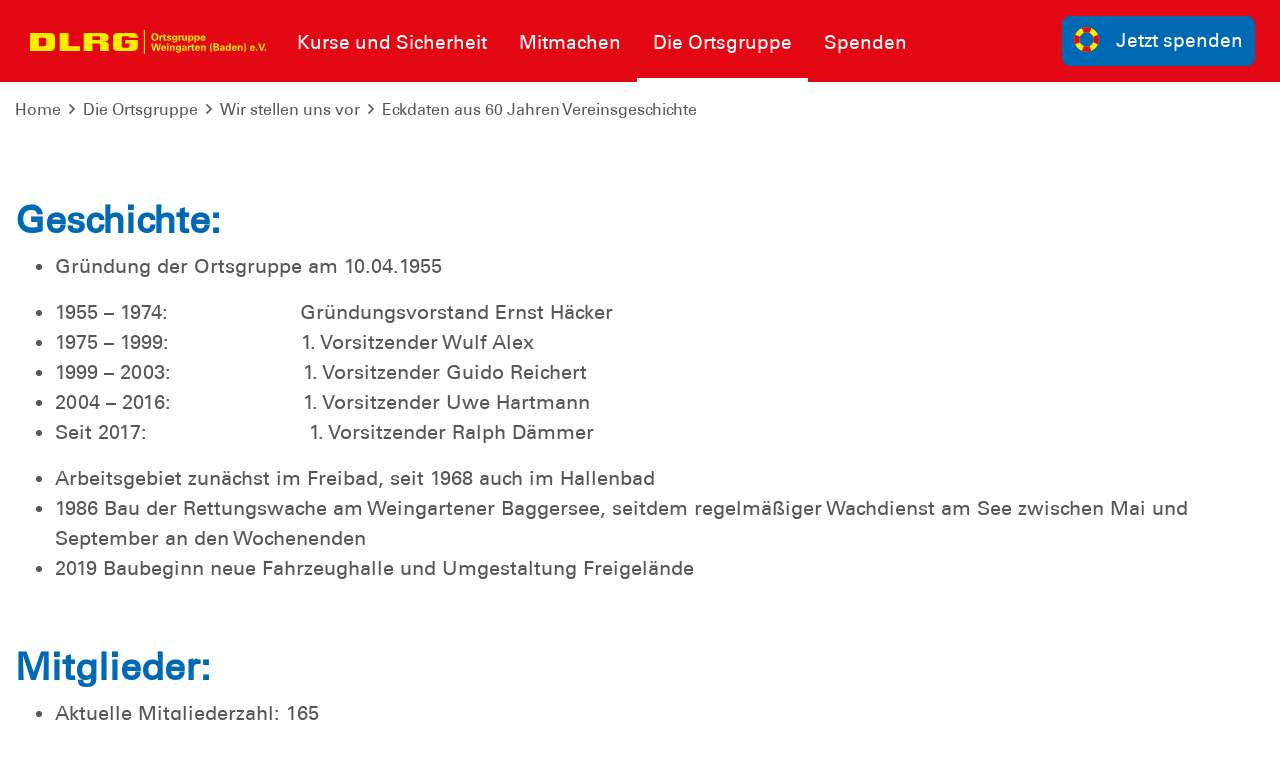

--- FILE ---
content_type: text/html; charset=utf-8
request_url: https://weingarten-baden.dlrg.de/die-ortsgruppe/wir-stellen-uns-vor/eckdaten/
body_size: 6544
content:
<!DOCTYPE html>
<html dir="ltr" lang="de-DE">
<head>

<meta charset="utf-8">
<!-- 
	Design and Development
		Jenko Sternberg Design GmbH
		Siedlerweg 18 / 38173 Apelnstedt
		web: www.jenkosternberg.de / email: info@jsdesign.de
		fon: +49 (0) 5333 94 77-10 / fax: +49 (0) 5333 94 77-44
	
	Development
	    DLRG Arbeitskreis IT
	    Im Niedernfeld 1-3
	    31542 Bad Nenndorf
	    web: dlrg.net / support: hilfe.dlrg.net

	This website is powered by TYPO3 - inspiring people to share!
	TYPO3 is a free open source Content Management Framework initially created by Kasper Skaarhoj and licensed under GNU/GPL.
	TYPO3 is copyright 1998-2026 of Kasper Skaarhoj. Extensions are copyright of their respective owners.
	Information and contribution at https://typo3.org/
-->



<title>Eckdaten aus 60 Jahren Vereinsgeschichte | DLRG Ortsgruppe Weingarten e.V.</title>
<meta name="generator" content="TYPO3 CMS" />
<meta name="twitter:card" content="summary" />


<link rel="stylesheet" href="/global/layout/2019/css/stamm.css?1768141705" media="all">
<link rel="stylesheet" href="/typo3temp/assets/css/7015c8c4ac5ff815b57530b221005fc6.css?1697920404" media="all">






<meta name="viewport" content="width=device-width, initial-scale=1.0, maximum-scale=2.0, minimum-scale=1.0, user-scalable=yes" /><!-- Page-ID:477614-->

        
                <link rel="shortcut icon" href="https://api.dlrg.net/logo/v1/stammverband/favicon?size=196&line1=Ortsgruppe&line2=Weingarten+%28Baden%29+e.V." sizes="196x196">
                <link rel="shortcut icon" href="https://api.dlrg.net/logo/v1/stammverband/favicon?size=32&line1=Ortsgruppe&line2=Weingarten+%28Baden%29+e.V." sizes="32x32">
                <link rel="shortcut icon" href="https://api.dlrg.net/logo/v1/stammverband/favicon?size=16&line1=Ortsgruppe&line2=Weingarten+%28Baden%29+e.V." sizes="16x16">
                <link rel="apple-touch-icon" href="https://api.dlrg.net/logo/v1/stammverband/favicon?size=180&line1=Ortsgruppe&line2=Weingarten+%28Baden%29+e.V." sizes="180x180">
                <link rel="apple-touch-icon" href="https://api.dlrg.net/logo/v1/stammverband/favicon?size=167&line1=Ortsgruppe&line2=Weingarten+%28Baden%29+e.V." sizes="167x167">
                <link rel="apple-touch-icon" href="https://api.dlrg.net/logo/v1/stammverband/favicon?size=152&line1=Ortsgruppe&line2=Weingarten+%28Baden%29+e.V." sizes="152x152">
                <meta name="msapplication-square70x70logo" content="https://api.dlrg.net/logo/v1/stammverband/favicon?size=70&line1=Ortsgruppe&line2=Weingarten+%28Baden%29+e.V.">
                <meta name="msapplication-square150x150logo" content="https://api.dlrg.net/logo/v1/stammverband/favicon?size=150&line1=Ortsgruppe&line2=Weingarten+%28Baden%29+e.V.">
                <meta name="msapplication-wide310x150logo" content="https://api.dlrg.net/logo/v1/stammverband/favicon?size=310&line1=Ortsgruppe&line2=Weingarten+%28Baden%29+e.V.">
                <meta name="msapplication-square310x310logo" content="https://api.dlrg.net/logo/v1/stammverband/favicon?size=310&line1=Ortsgruppe&line2=Weingarten+%28Baden%29+e.V.">
            

        
        <link rel="preload" href="/global/layout/2019/font/dlrg_regular.woff2" as="font" type="font/woff2" crossorigin>
        <link rel="preload" href="/global/layout/2019/font/dlrg_bold.woff2" as="font" type="font/woff2" crossorigin>
        <link rel="preload" href="/global/layout/2019/fontawesome/fa-solid-900.woff2" as="font" type="font/woff2" crossorigin>
        







    
<link rel="canonical" href="https://weingarten-baden.dlrg.de/die-ortsgruppe/wir-stellen-uns-vor/eckdaten/"/>
</head>
<body id="master">




<div class="page"><section class="teaser"><header id="main-header"><div class="metaNav clearfix" id="metamenu"><div class="container"><nav class="navbar navbar-expand-lg float-right"><ul class="navbar-nav mr-auto"></ul></nav></div></div><div class="container-fluid"><div class="container mainnav"><nav class="navbar navbar-expand-lg"><a class="navbar-brand" href="/"><img alt="" height="54" src="https://api.dlrg.net/logo/v1/stammverband/svg?line1=Ortsgruppe&amp;line2=Weingarten+%28Baden%29+e.V." width="auto"></a><button aria-controls="navbarMainMenu" aria-expanded="false" aria-label="Toggle navigation" class="navbar-toggler" data-target="#navbarMainMenu" data-toggle="collapse" type="button"><span class="navbar-toggler-icon"></span></button><div class="collapse navbar-collapse" id="navbarMainMenu"><ul class="navbar-nav mr-auto"><li class="nav-item"><a class="nav-link" href="/kurse-und-sicherheit/"  title="Kurse und Sicherheit"><p>Kurse und Sicherheit</p></a><div class="navhover" style="display: none;"><div class="flex"><div class="subnavleft"><div class="image" style="background-image: url(/global/layout/2019/images/typo3/menu.jpg); background-repeat: no-repeat; background-size: auto 250px; width: 100%; height: 250px;"><div class="subnavTextBox"><span>Informiere dich!</span><p>
            Was die <b>DLRG</b> dir bietet
        </p></div></div><span class="title">Webmaster</span><p><i class="fa fa-envelope mr-2"></i><a class="email" href="#" data-mailto-token="nbjmup+xfcnbtufsAxfjohbsufo.cbefo/emsh/ef" data-mailto-vector="1">
                    webmaster@weingarten-baden.dlrg.de
                </a></p></div><ul aria-labelledby="navbarDropdown" class="level2 subnav1"><li class="nav-item"><a class="dropdown-item" href="/kurse-und-sicherheit/lehrgaenge-und-kurse/"  title="Kursanmeldung"><p>Kursanmeldung</p></a></li><li class="nav-item"><a class="dropdown-item" href="/kurse-und-sicherheit/schwimmtraining/"  title="Schwimmtraining"><p>Schwimmtraining</p><span><i class="far fa-plus"></i></span></a><ul aria-labelledby="navbarDropdown" class="level3"><li class="nav-item"><a class="dropdown-item" href="/kurse-und-sicherheit/schwimmtraining/zeiten-und-gruppen/"  title="Zeiten und Gruppen"><p>Zeiten und Gruppen</p></a></li><li class="nav-item"><a class="dropdown-item" href="/kurse-und-sicherheit/schwimmtraining/schwimmabzeichen/"  title="Schwimmabzeichen"><p>Schwimmabzeichen</p></a></li><li class="nav-item"><a class="dropdown-item" href="/kurse-und-sicherheit/schwimmtraining/rettungsschwimmausbildung/"  title="Rettungsschwimmausbildung"><p>Rettungsschwimmausbildung</p></a></li><li class="nav-item"><a class="dropdown-item" href="/kurse-und-sicherheit/schwimmtraining/freiwassertraining-/-triathlon/"  title="Freiwassertraining / Triathlon"><p>Freiwassertraining / Triathlon</p></a></li></ul></li><li class="nav-item"><a class="dropdown-item" href="/kurse-und-sicherheit/ausbildung-wasserrettung/"  title="Ausbildung Wasserrettung"><p>Ausbildung Wasserrettung</p></a></li><li class="nav-item"><a class="dropdown-item" href="/kurse-und-sicherheit/ausbildung-wasserrettung-1/"  title="Erste Hilfe"><p>Erste Hilfe</p></a></li><li class="nav-item"><a class="dropdown-item" href="/kurse-und-sicherheit/baderegeln-und-eisregeln/"  title="Baderegeln und Eisregeln"><p>Baderegeln und Eisregeln</p></a></li><li class="nav-item"><a class="dropdown-item" href="/kurse-und-sicherheit/faq/"  title="FAQ"><p>FAQ</p></a></li></ul></div></div></li><li class="nav-item"><a class="nav-link" href="/mitmachen/mitglied-werden/"  title="Mitmachen"><p>Mitmachen</p></a><div class="navhover" style="display: none;"><div class="flex"><div class="subnavleft"><div class="image" style="background-image: url(/global/layout/2019/images/typo3/menu.jpg); background-repeat: no-repeat; background-size: auto 250px; width: 100%; height: 250px;"><div class="subnavTextBox"><span>Informiere dich!</span><p>
            Was die <b>DLRG</b> dir bietet
        </p></div></div><span class="title">Webmaster</span><p><i class="fa fa-envelope mr-2"></i><a class="email" href="#" data-mailto-token="nbjmup+xfcnbtufsAxfjohbsufo.cbefo/emsh/ef" data-mailto-vector="1">
                    webmaster@weingarten-baden.dlrg.de
                </a></p></div><ul aria-labelledby="navbarDropdown" class="level2 subnav1"><li class="nav-item"><a class="dropdown-item" href="/mitmachen/mitglied-werden/"  title="Mitglied werden"><p>Mitglied werden</p></a></li><li class="nav-item"><a class="dropdown-item" href="/mitmachen/unsere-jugend/"  title="Jugend"><p>Jugend</p><span><i class="far fa-plus"></i></span></a><ul aria-labelledby="navbarDropdown" class="level3"><li class="nav-item"><a class="dropdown-item" href="/mitmachen/unsere-jugend/"  title="Mach mit bei unserer Jugend"><p>Mach mit bei unserer Jugend</p></a></li><li class="nav-item"><a class="dropdown-item" href="/mitmachen/jugend/jugendvorstand/"  title="Jugendvorstand"><p>Jugendvorstand</p></a></li><li class="nav-item"><a class="dropdown-item" href="/mitmachen/jugend/jugendaktivitaeten/"  title="Jugendaktivitäten"><p>Jugendaktivitäten</p></a></li></ul></li><li class="nav-item"><a class="dropdown-item" href="/kurse-und-sicherheit/schwimmtraining/"  title="Schwimmtraining"><p>Schwimmtraining</p></a></li><li class="nav-item"><a class="dropdown-item" href="/mitmachen/wasserrettungsdienst/"  title="Wasserrettungsdienst"><p>Wasserrettungsdienst</p><span><i class="far fa-plus"></i></span></a><ul aria-labelledby="navbarDropdown" class="level3"><li class="nav-item"><a class="dropdown-item" href="/mitmachen/wasserrettungsdienst/see/"  title="See"><p>See</p></a></li><li class="nav-item"><a class="dropdown-item" href="/mitmachen/wasserrettungsdienst/boot/"  title="Bereitschaft im Bezirk"><p>Bereitschaft im Bezirk</p></a></li><li class="nav-item"><a class="dropdown-item" href="/mitmachen/wasserrettungsdienst/hallenbad/"  title="Hallenbad"><p>Hallenbad</p></a></li><li class="nav-item"><a class="dropdown-item" href="/mitmachen/kueste/"  title="Küste (ZWRD-K)"><p>Küste (ZWRD-K)</p></a></li></ul></li><li class="nav-item"><a class="dropdown-item" href="/mitmachen/rettungshunde/"  title="Rettungshunde"><p>Rettungshunde</p></a></li><li class="nav-item"><a class="dropdown-item" href="/tauchen/"  title="Tauchen"><p>Tauchen</p></a></li></ul></div></div></li><li class="nav-item"><a class="nav-link selected" href="/die-ortsgruppe/wir-stellen-uns-vor/aufgaben/"  title="Die Ortsgruppe"><p>Die Ortsgruppe</p></a><div class="navhover" style="display: none;"><div class="flex"><div class="subnavleft"><div class="image" style="background-image: url(/global/layout/2019/images/typo3/menu.jpg); background-repeat: no-repeat; background-size: auto 250px; width: 100%; height: 250px;"><div class="subnavTextBox"><span>Informiere dich!</span><p>
            Was die <b>DLRG</b> dir bietet
        </p></div></div><span class="title">Webmaster</span><p><i class="fa fa-envelope mr-2"></i><a class="email" href="#" data-mailto-token="nbjmup+xfcnbtufsAxfjohbsufo.cbefo/emsh/ef" data-mailto-vector="1">
                    webmaster@weingarten-baden.dlrg.de
                </a></p></div><ul aria-labelledby="navbarDropdown" class="level2 subnav1"><li class="nav-item"><a class="dropdown-item selected" href="/die-ortsgruppe/wir-stellen-uns-vor/aufgaben/"  title="Wir stellen uns vor"><p>Wir stellen uns vor</p><span><i class="far fa-plus"></i></span></a><ul aria-labelledby="navbarDropdown" class="level3"><li class="nav-item"><a class="dropdown-item" href="/die-ortsgruppe/wir-stellen-uns-vor/aufgaben/"  title="Aufgaben"><p>Aufgaben</p></a></li><li class="nav-item"><a class="dropdown-item selected" href="/die-ortsgruppe/wir-stellen-uns-vor/eckdaten/"  title="Eckdaten aus 60 Jahren Vereinsgeschichte"><p>Eckdaten aus 60 Jahren Vereinsgeschichte</p></a></li><li class="nav-item"><a class="dropdown-item" href="/die-ortsgruppe/vorstand/"  title="Vorstand"><p>Vorstand</p></a></li><li class="nav-item"><a class="dropdown-item" href="/die-ortsgruppe/satzung/"  title="Satzung"><p>Satzung</p></a></li></ul></li><li class="nav-item"><a class="dropdown-item" href="/die-ortsgruppe/wache/"  title="Wache am See"><p>Wache am See</p><span><i class="far fa-plus"></i></span></a><ul aria-labelledby="navbarDropdown" class="level3"><li class="nav-item"><a class="dropdown-item" href="/die-ortsgruppe/wache/"  title="Wache"><p>Wache</p></a></li><li class="nav-item"><a class="dropdown-item" href="/die-ortsgruppe/wache-am-see/unser-bauprojekt-bootshaus/"  title="Unser Bauprojekt Bootshaus"><p>Unser Bauprojekt Bootshaus</p></a></li><li class="nav-item"><a class="dropdown-item" href="/die-ortsgruppe/wache-am-see/benutzungsordnung/"  title="Benutzungsordnung"><p>Benutzungsordnung</p></a></li><li class="nav-item"><a class="dropdown-item" href="/die-ortsgruppe/einsatzfahrzeuge/"  title="Einsatzfahrzeuge"><p>Einsatzfahrzeuge</p></a></li><li class="nav-item"><a class="dropdown-item" href="/die-ortsgruppe/technische-ausruestung/"  title="Technische Ausrüstung"><p>Technische Ausrüstung</p></a></li></ul></li><li class="nav-item"><a class="dropdown-item" href="/die-ortsgruppe/ansprechpartner/"  title="Kontakt"><p>Kontakt</p></a></li><li class="nav-item"><a class="dropdown-item" href="/die-ortsgruppe/neuigkeiten/"  title="Aktuelles"><p>Aktuelles</p><span><i class="far fa-plus"></i></span></a><ul aria-labelledby="navbarDropdown" class="level3"><li class="nav-item"><a class="dropdown-item" href="/die-ortsgruppe/neuigkeiten/"  title="Neuigkeiten"><p>Neuigkeiten</p></a></li><li class="nav-item"><a class="dropdown-item" href="/die-ortsgruppe/flossenblatt/"  title="Flossenblatt"><p>Flossenblatt</p></a></li><li class="nav-item"><a class="dropdown-item" href="/die-ortsgruppe/termine/"  title="Termine"><p>Termine</p></a></li></ul></li><li class="nav-item"><a class="dropdown-item" href="/unsere-foerderer/"  title="Unsere Förderer"><p>Unsere Förderer</p></a></li></ul></div></div></li><li class="nav-item"><a class="nav-link" href="/spenden/"  title="Spenden"><p>Spenden</p></a><div class="navhover" style="display: none;"><div class="flex"><div class="subnavleft"><div class="image" style="background-image: url(/global/layout/2019/images/typo3/menu.jpg); background-repeat: no-repeat; background-size: auto 250px; width: 100%; height: 250px;"><div class="subnavTextBox"><span>Informiere dich!</span><p>
            Was die <b>DLRG</b> dir bietet
        </p></div></div><span class="title">Webmaster</span><p><i class="fa fa-envelope mr-2"></i><a class="email" href="#" data-mailto-token="nbjmup+xfcnbtufsAxfjohbsufo.cbefo/emsh/ef" data-mailto-vector="1">
                    webmaster@weingarten-baden.dlrg.de
                </a></p></div></div></div></li></ul></div><form class="form-inline normal"><a class="openCloseSearch" href="#"><i class="fa fa-search"></i></a></form><a href="/spenden/"><button class="btn btn-blue btnSpenden btn-group-lg" role="group" type="button"><img alt="" height="39" src="/global/layout/2019/images/ring.svg" width="auto">Jetzt spenden
        </button></a></nav></div><div class="container mainnav mobilenav"><nav class="navbar navbar-expand-lg" id="navhead"><a class="navbar-brand" href="/"><img alt="" height="54" src="https://api.dlrg.net/logo/v1/stammverband/svg?line1=Ortsgruppe&amp;line2=Weingarten+%28Baden%29+e.V." width="auto"></a><button aria-controls="navbarMainMenuMobile" aria-expanded="false" aria-label="Toggle navigation"
                            class="navbar-toggler" data-target="#navbarMainMenuMobile"
                            data-toggle="collapse" type="button"><span class="navbar-toggler-icon"></span></button><form class="form-inline normal"><a href="/spenden/"><button class="btn btn-blue btnSpenden btn-group-lg" role="group" type="button"><img alt="" height="39" src="/global/layout/2019/images/ring.svg" width="auto">Jetzt spenden
        </button></a></form></nav><div class="collapse navbar-collapsed" id="navbarMainMenuMobile"><ul class="navbar-nav mr-auto"><li class="nav-item"><a class="nav-link" href="/kurse-und-sicherheit/"  title="Kurse und Sicherheit"><p>Kurse und Sicherheit</p></a><ul aria-labelledby="navbarDropdown" class="dropdown-menu level2"><li class="nav-item"><a class="dropdown-item back" href="#"><i class="fa fa-angle-left"></i> Zurück</a></li><li class="nav-item"><a class="dropdown-item" href="/kurse-und-sicherheit/lehrgaenge-und-kurse/"  title="Kursanmeldung"><p>Kursanmeldung</p></a></li><li class="nav-item"><a class="dropdown-item" href="/kurse-und-sicherheit/schwimmtraining/"  title="Schwimmtraining"><p>Schwimmtraining</p></a><ul aria-labelledby="navbarDropdown" class="level3"><li class="nav-item"><a class="dropdown-item back" href="#"><i class="fa fa-angle-left"></i> Zurück</a></li><li class="nav-item"><a class="dropdown-item" href="/kurse-und-sicherheit/schwimmtraining/zeiten-und-gruppen/"  title="Zeiten und Gruppen"><p>Zeiten und Gruppen</p></a></li><li class="nav-item"><a class="dropdown-item" href="/kurse-und-sicherheit/schwimmtraining/schwimmabzeichen/"  title="Schwimmabzeichen"><p>Schwimmabzeichen</p></a></li><li class="nav-item"><a class="dropdown-item" href="/kurse-und-sicherheit/schwimmtraining/rettungsschwimmausbildung/"  title="Rettungsschwimmausbildung"><p>Rettungsschwimmausbildung</p></a></li><li class="nav-item"><a class="dropdown-item" href="/kurse-und-sicherheit/schwimmtraining/freiwassertraining-/-triathlon/"  title="Freiwassertraining / Triathlon"><p>Freiwassertraining / Triathlon</p></a></li></ul><span><i class="fa fa-angle-right"></i></span></li></li><li class="nav-item"><a class="dropdown-item" href="/kurse-und-sicherheit/ausbildung-wasserrettung/"  title="Ausbildung Wasserrettung"><p>Ausbildung Wasserrettung</p></a></li><li class="nav-item"><a class="dropdown-item" href="/kurse-und-sicherheit/ausbildung-wasserrettung-1/"  title="Erste Hilfe"><p>Erste Hilfe</p></a></li><li class="nav-item"><a class="dropdown-item" href="/kurse-und-sicherheit/baderegeln-und-eisregeln/"  title="Baderegeln und Eisregeln"><p>Baderegeln und Eisregeln</p></a></li><li class="nav-item"><a class="dropdown-item" href="/kurse-und-sicherheit/faq/"  title="FAQ"><p>FAQ</p></a></li></ul><span><i class="fa fa-angle-right"></i></span></li></li><li class="nav-item"><a class="nav-link" href="/mitmachen/mitglied-werden/"  title="Mitmachen"><p>Mitmachen</p></a><ul aria-labelledby="navbarDropdown" class="dropdown-menu level2"><li class="nav-item"><a class="dropdown-item back" href="#"><i class="fa fa-angle-left"></i> Zurück</a></li><li class="nav-item"><a class="dropdown-item" href="/mitmachen/mitglied-werden/"  title="Mitglied werden"><p>Mitglied werden</p></a></li><li class="nav-item"><a class="dropdown-item" href="/mitmachen/unsere-jugend/"  title="Jugend"><p>Jugend</p></a><ul aria-labelledby="navbarDropdown" class="level3"><li class="nav-item"><a class="dropdown-item back" href="#"><i class="fa fa-angle-left"></i> Zurück</a></li><li class="nav-item"><a class="dropdown-item" href="/mitmachen/unsere-jugend/"  title="Mach mit bei unserer Jugend"><p>Mach mit bei unserer Jugend</p></a></li><li class="nav-item"><a class="dropdown-item" href="/mitmachen/jugend/jugendvorstand/"  title="Jugendvorstand"><p>Jugendvorstand</p></a></li><li class="nav-item"><a class="dropdown-item" href="/mitmachen/jugend/jugendaktivitaeten/"  title="Jugendaktivitäten"><p>Jugendaktivitäten</p></a></li></ul><span><i class="fa fa-angle-right"></i></span></li></li><li class="nav-item"><a class="dropdown-item" href="/kurse-und-sicherheit/schwimmtraining/"  title="Schwimmtraining"><p>Schwimmtraining</p></a></li><li class="nav-item"><a class="dropdown-item" href="/mitmachen/wasserrettungsdienst/"  title="Wasserrettungsdienst"><p>Wasserrettungsdienst</p></a><ul aria-labelledby="navbarDropdown" class="level3"><li class="nav-item"><a class="dropdown-item back" href="#"><i class="fa fa-angle-left"></i> Zurück</a></li><li class="nav-item"><a class="dropdown-item" href="/mitmachen/wasserrettungsdienst/see/"  title="See"><p>See</p></a></li><li class="nav-item"><a class="dropdown-item" href="/mitmachen/wasserrettungsdienst/boot/"  title="Bereitschaft im Bezirk"><p>Bereitschaft im Bezirk</p></a></li><li class="nav-item"><a class="dropdown-item" href="/mitmachen/wasserrettungsdienst/hallenbad/"  title="Hallenbad"><p>Hallenbad</p></a></li><li class="nav-item"><a class="dropdown-item" href="/mitmachen/kueste/"  title="Küste (ZWRD-K)"><p>Küste (ZWRD-K)</p></a></li></ul><span><i class="fa fa-angle-right"></i></span></li></li><li class="nav-item"><a class="dropdown-item" href="/mitmachen/rettungshunde/"  title="Rettungshunde"><p>Rettungshunde</p></a></li><li class="nav-item"><a class="dropdown-item" href="/tauchen/"  title="Tauchen"><p>Tauchen</p></a></li></ul><span><i class="fa fa-angle-right"></i></span></li></li><li class="nav-item"><a class="nav-link selected" href="/die-ortsgruppe/wir-stellen-uns-vor/aufgaben/"  title="Die Ortsgruppe"><p>Die Ortsgruppe</p></a><ul aria-labelledby="navbarDropdown" class="dropdown-menu level2"><li class="nav-item"><a class="dropdown-item back" href="#"><i class="fa fa-angle-left"></i> Zurück</a></li><li class="nav-item"><a class="dropdown-item selected" href="/die-ortsgruppe/wir-stellen-uns-vor/aufgaben/"  title="Wir stellen uns vor"><p>Wir stellen uns vor</p></a><ul aria-labelledby="navbarDropdown" class="level3"><li class="nav-item"><a class="dropdown-item back" href="#"><i class="fa fa-angle-left"></i> Zurück</a></li><li class="nav-item"><a class="dropdown-item" href="/die-ortsgruppe/wir-stellen-uns-vor/aufgaben/"  title="Aufgaben"><p>Aufgaben</p></a></li><li class="nav-item"><a class="dropdown-item selected" href="/die-ortsgruppe/wir-stellen-uns-vor/eckdaten/"  title="Eckdaten aus 60 Jahren Vereinsgeschichte"><p>Eckdaten aus 60 Jahren Vereinsgeschichte</p></a></li><li class="nav-item"><a class="dropdown-item" href="/die-ortsgruppe/vorstand/"  title="Vorstand"><p>Vorstand</p></a></li><li class="nav-item"><a class="dropdown-item" href="/die-ortsgruppe/satzung/"  title="Satzung"><p>Satzung</p></a></li></ul><span><i class="fa fa-angle-right"></i></span></li></li><li class="nav-item"><a class="dropdown-item" href="/die-ortsgruppe/wache/"  title="Wache am See"><p>Wache am See</p></a><ul aria-labelledby="navbarDropdown" class="level3"><li class="nav-item"><a class="dropdown-item back" href="#"><i class="fa fa-angle-left"></i> Zurück</a></li><li class="nav-item"><a class="dropdown-item" href="/die-ortsgruppe/wache/"  title="Wache"><p>Wache</p></a></li><li class="nav-item"><a class="dropdown-item" href="/die-ortsgruppe/wache-am-see/unser-bauprojekt-bootshaus/"  title="Unser Bauprojekt Bootshaus"><p>Unser Bauprojekt Bootshaus</p></a></li><li class="nav-item"><a class="dropdown-item" href="/die-ortsgruppe/wache-am-see/benutzungsordnung/"  title="Benutzungsordnung"><p>Benutzungsordnung</p></a></li><li class="nav-item"><a class="dropdown-item" href="/die-ortsgruppe/einsatzfahrzeuge/"  title="Einsatzfahrzeuge"><p>Einsatzfahrzeuge</p></a></li><li class="nav-item"><a class="dropdown-item" href="/die-ortsgruppe/technische-ausruestung/"  title="Technische Ausrüstung"><p>Technische Ausrüstung</p></a></li></ul><span><i class="fa fa-angle-right"></i></span></li></li><li class="nav-item"><a class="dropdown-item" href="/die-ortsgruppe/ansprechpartner/"  title="Kontakt"><p>Kontakt</p></a></li><li class="nav-item"><a class="dropdown-item" href="/die-ortsgruppe/neuigkeiten/"  title="Aktuelles"><p>Aktuelles</p></a><ul aria-labelledby="navbarDropdown" class="level3"><li class="nav-item"><a class="dropdown-item back" href="#"><i class="fa fa-angle-left"></i> Zurück</a></li><li class="nav-item"><a class="dropdown-item" href="/die-ortsgruppe/neuigkeiten/"  title="Neuigkeiten"><p>Neuigkeiten</p></a></li><li class="nav-item"><a class="dropdown-item" href="/die-ortsgruppe/flossenblatt/"  title="Flossenblatt"><p>Flossenblatt</p></a></li><li class="nav-item"><a class="dropdown-item" href="/die-ortsgruppe/termine/"  title="Termine"><p>Termine</p></a></li></ul><span><i class="fa fa-angle-right"></i></span></li></li><li class="nav-item"><a class="dropdown-item" href="/unsere-foerderer/"  title="Unsere Förderer"><p>Unsere Förderer</p></a></li></ul><span><i class="fa fa-angle-right"></i></span></li></li><li class="nav-item"><a class="nav-link" href="/spenden/"  title="Spenden"><p>Spenden</p></a></li></ul></div></div></div><div class="breadcrumb-nav container-fluid"><div class="container mw-100"><nav aria-label="breadcrumb"><ol class="float-left breadcrumb"><li class="breadcrumb-item"><a href="/">Home</a></li><li><i class="far fa-angle-right pl-2 pr-2"></i></li><li class="breadcrumb-item float-left"><a href="/die-ortsgruppe/wir-stellen-uns-vor/aufgaben/">Die Ortsgruppe</a><li><li><i class="far fa-angle-right pl-2 pr-2"></i></li><li class="breadcrumb-item float-left"><a href="/die-ortsgruppe/wir-stellen-uns-vor/aufgaben/">Wir stellen uns vor</a><li><li><i class="far fa-angle-right pl-2 pr-2"></i></li><li class="breadcrumb-item float-left"><a href="/die-ortsgruppe/wir-stellen-uns-vor/eckdaten/">Eckdaten aus 60 Jahren Vereinsgeschichte</a><li></ol></nav></div></div></header><div class="container-fluid"><div class="carousel slide carousel-fade" data-ride="carousel" id="headerCarousel"><div class="carousel-inner slider-100"></div></div></div></section><div class="sticky-contact sticky-seite sticky-animation"><div class="icon"><img alt="Kontakt" src="/global/layout/2019/images/contact-blue.svg"></div><div class="content"><div class="sticky"><div class="container-fluid"><div class="row no-gutters"><div class="col-12"><h3 class="headline redBox bgRed textYellow teaser">Nimm Kontakt auf</h3><p class="pl-4"> Vollständige Liste der <a href="/die-ortsgruppe/ansprechpartner/">Ansprechpartner der <strong>
                        DLRG Ortsgruppe Weingarten e.V.
                        </strong> findest du hier </a>.
                </p></div><div class="col-12  text-center pt-4 border-right"><a href="/die-ortsgruppe/ansprechpartner/"><div class="iconContent"><img alt="Kontakt-Icon" src="/global/layout/2019/images/envelope_blue.svg"></div><p class="textBlue">Kontakt</p></a><p class="">Du hast Fragen, Kommentare oder Feedback &ndash; tritt mit uns in
                            <a href="/die-ortsgruppe/ansprechpartner/">Kontakt</a>
                            .
                        </p></div></div></div></div></div></div><!-- MAIN CONTENT --><main id="main-content"><!--TYPO3SEARCH_begin--><div class="container"><div class="row grid100"><div class="col-12"><div class="container"><div class="frame frame-default frame-type-text frame-layout-0 frame-space-before-medium"
                     id="c1335124"><h2>Geschichte:</h2><ul><li class="bodytext">Gründung der Ortsgruppe am 10.04.1955</li></ul><ul><li class="bodytext">1955 – 1974:&nbsp;&nbsp;&nbsp;&nbsp;&nbsp;&nbsp;&nbsp;&nbsp;&nbsp;&nbsp;&nbsp;&nbsp;&nbsp;&nbsp;&nbsp;&nbsp;&nbsp;&nbsp;&nbsp;&nbsp;&nbsp; Gründungsvorstand Ernst Häcker</li><li class="bodytext">1975 – 1999:&nbsp;&nbsp;&nbsp;&nbsp;&nbsp;&nbsp;&nbsp;&nbsp;&nbsp;&nbsp;&nbsp;&nbsp;&nbsp;&nbsp;&nbsp;&nbsp;&nbsp;&nbsp;&nbsp;&nbsp;&nbsp; 1. Vorsitzender Wulf Alex</li><li class="bodytext">1999 – 2003:&nbsp;&nbsp;&nbsp;&nbsp;&nbsp;&nbsp;&nbsp;&nbsp;&nbsp;&nbsp;&nbsp;&nbsp;&nbsp;&nbsp;&nbsp;&nbsp;&nbsp;&nbsp;&nbsp;&nbsp;&nbsp; 1. Vorsitzender Guido Reichert</li><li class="bodytext">2004 – 2016:&nbsp;&nbsp;&nbsp;&nbsp;&nbsp;&nbsp;&nbsp;&nbsp;&nbsp;&nbsp;&nbsp;&nbsp;&nbsp;&nbsp;&nbsp;&nbsp;&nbsp;&nbsp;&nbsp;&nbsp;&nbsp; 1. Vorsitzender Uwe Hartmann</li><li class="bodytext">Seit 2017:&nbsp;&nbsp;&nbsp;&nbsp;&nbsp;&nbsp;&nbsp;&nbsp;&nbsp;&nbsp;&nbsp;&nbsp;&nbsp;&nbsp;&nbsp;&nbsp;&nbsp;&nbsp;&nbsp;&nbsp;&nbsp;&nbsp;&nbsp;&nbsp;&nbsp;&nbsp; 1. Vorsitzender Ralph Dämmer</li></ul><ul><li class="bodytext">Arbeitsgebiet zunächst im Freibad, seit 1968 auch im Hallenbad</li><li class="bodytext">1986 Bau der Rettungswache am Weingartener Baggersee, seitdem regelmäßiger Wachdienst am See zwischen Mai und September an den Wochenenden</li><li class="bodytext">2019 Baubeginn neue Fahrzeughalle und Umgestaltung Freigelände</li></ul><p class="bodytext">&nbsp;</p><h2 class="bodytext">Mitglieder:</h2><ul><li class="bodytext">Aktuelle Mitgliederzahl: 165</li></ul><p class="bodytext">&nbsp;</p><h2 class="bodytext">Aufgaben:</h2><ul><li class="bodytext">Schwimmausbildung für Kinder und Jugendliche im Hallenbad</li><li class="bodytext">Rettungsschwimmerausbildung</li><li class="bodytext">Aus- und Fortbildung aktiver Mitglieder</li><li class="bodytext">Wachdienst im Hallenbad und am Baggersee</li><li class="bodytext">Wasserrettungsdienst im Kreis und Bezirk</li></ul></div></div><div id="c1335215" class="frame frame-default frame-type-dlrgsvtmpl2019_grid1spalte frame-layout-0 frame-space-before-medium"><div class="position-relative overflow-hidden"><div class="container"><div class="row grid100"><div class="col-12"></div></div></div></div></div></div></div></div><!--TYPO3SEARCH_end--></main><!-- hidden template for cookie consent --><div class="cc-d-none" id="cc-template"><div class="cc-popup"><div class="cc-content"><h2>Diese Website benutzt Cookies.</h2><p>Diese Webseite nutzt Tracking-Technologie, um die Zahl der Besucher zu ermitteln und um unser Angebot
                stetig verbessern zu können.</p><div class="cc-button-wrapper"><button id="cc-allow-all">Einverstanden</button><button id="cc-deny-all">Nicht einverstanden</button><button id="cc-show-details">mehr erfahren</button></div><div class="cc-d-none" id="cc-details"><div class="cc-d-none" id="cc-essential"><h2>Wesentlich</h2><table></table><!-- TODO: Remove Checkbox here and in JS-File --><p><input disabled id="cc-essential-check" type="checkbox"/><label for="cc-essential-check">zustimmen</label></p></div><div class="cc-d-none" id="cc-statistical"><h2>Statistik</h2><table></table><p><input id="cc-statistical-check" type="checkbox"/><label for="cc-statistical-check">zustimmen</label></p></div><div class="cc-d-none" id="cc-marketing"><h2>Marketing</h2><table></table><p><input id="cc-marketing-check" type="checkbox"/><label for="cc-marketing-check">zustimmen</label></p></div><button class="cc-d-none" id="cc-save">Speichern</button></div><p>Die Auswahl (auch die Ablehnung) wird dauerhaft gespeichert. Über die <a href="/impressum-und-datenschutz/">Datenschutzseite</a> lässt sich die Auswahl zurücksetzen.</p></div></div></div><!-- / hidden template for cookie consent --><!-- Footer --><footer class="page-footer"><!-- Footer Links --><div class="container sitebar"><div class="row"><div class="col-sm-6 col-lg-8 col-12"><div class="container-fluid"><nav class="row"><ul class="navbar-nav col-12"><div class="row"><li class="nav-item col-xl col-lg-6 col-12"><a class="nav-link" href="/kurse-und-sicherheit/"  title="Kurse und Sicherheit"><p>Kurse und Sicherheit</p></a><ul><li><a  href="/kurse-und-sicherheit/lehrgaenge-und-kurse/"  title="Kursanmeldung"><p>Kursanmeldung</p></a></li><li><a  href="/kurse-und-sicherheit/schwimmtraining/"  title="Schwimmtraining"><p>Schwimmtraining</p></a></li><li><a  href="/kurse-und-sicherheit/ausbildung-wasserrettung/"  title="Ausbildung Wasserrettung"><p>Ausbildung Wasserrettung</p></a></li><li><a  href="/kurse-und-sicherheit/ausbildung-wasserrettung-1/"  title="Erste Hilfe"><p>Erste Hilfe</p></a></li><li><a  href="/kurse-und-sicherheit/baderegeln-und-eisregeln/"  title="Baderegeln und Eisregeln"><p>Baderegeln und Eisregeln</p></a></li><li><a  href="/kurse-und-sicherheit/faq/"  title="FAQ"><p>FAQ</p></a></li></ul></li><li class="nav-item col-xl col-lg-6 col-12"><a class="nav-link" href="/mitmachen/mitglied-werden/"  title="Mitmachen"><p>Mitmachen</p></a><ul><li><a  href="/mitmachen/mitglied-werden/"  title="Mitglied werden"><p>Mitglied werden</p></a></li><li><a  href="/mitmachen/unsere-jugend/"  title="Jugend"><p>Jugend</p></a></li><li><a  href="/kurse-und-sicherheit/schwimmtraining/"  title="Schwimmtraining"><p>Schwimmtraining</p></a></li><li><a  href="/mitmachen/wasserrettungsdienst/"  title="Wasserrettungsdienst"><p>Wasserrettungsdienst</p></a></li><li><a  href="/mitmachen/rettungshunde/"  title="Rettungshunde"><p>Rettungshunde</p></a></li><li><a  href="/tauchen/"  title="Tauchen"><p>Tauchen</p></a></li></ul></li><li class="nav-item col-xl col-lg-6 col-12"><a class="nav-link selected" href="/die-ortsgruppe/wir-stellen-uns-vor/aufgaben/"  title="Die Ortsgruppe"><p>Die Ortsgruppe</p></a><ul><li><a class=" selected" href="/die-ortsgruppe/wir-stellen-uns-vor/aufgaben/"  title="Wir stellen uns vor"><p>Wir stellen uns vor</p></a></li><li><a  href="/die-ortsgruppe/wache/"  title="Wache am See"><p>Wache am See</p></a></li><li><a  href="/die-ortsgruppe/ansprechpartner/"  title="Kontakt"><p>Kontakt</p></a></li><li><a  href="/die-ortsgruppe/neuigkeiten/"  title="Aktuelles"><p>Aktuelles</p></a></li><li><a  href="/unsere-foerderer/"  title="Unsere Förderer"><p>Unsere Förderer</p></a></li></ul></li><li class="nav-item col-xl col-lg-6 col-12"><a class="nav-link" href="/spenden/"  title="Spenden"><p>Spenden</p></a></li></div></ul></nav></div></div><div class="col-sm-6 col-lg-4"><div class="adress"><h5>
        DLRG - Deutsche<br/>Lebens-Rettungs-Gesellschaft<br/>Ortsgruppe Weingarten e.V.
    </h5>
    
        DLRG Weingarten (Baden) e.V.
        <br/>
        Volksbank Kraichgau<br/>
        IBAN: DE59 6729 2200 0030 5571 07
        
            <br/>BIC: GENODE61WIE
        
        
    
</div><div class="kontakt py-3"><h5>Kontakt</h5><p>Bei Fragen können Sie uns gerne kontaktieren.</p><button class="btn btn-group-lg btn-red" onclick="location.href='/die-ortsgruppe/ansprechpartner/'" role="group" type="button">
            Kontakt
        </button></div><div class="social-media py-3"><h5><b>DLRG</b> in den sozialen Netzwerken</h5><a rel="noopener noreferrer" target="_blank" href="https://www.facebook.com/dlrgweingarten/"><i class="fab blue fa-facebook-f"></i></a><a rel="noopener noreferrer" target="_blank" href="https://www.instagram.com/dlrgweingarten/"><i class="fab blue fa-instagram"></i></a></div></div></div></div><div class="container text-left py-3 pr-3"></div><div class="container-fluid bauchbinde py-3 pr-3"><img height="54" loading="lazy" src="/global/layout/2019/images/DLRG-Logo.svg" width="auto"></div><div class="container"><div class="row"><div class="col-sm-6 col-lg-4"><nav class="navbar navbar-default navbar-expand-lg"><div class="navbar-collapse footerNav" id="navbarColor01"><ul class="navbar-nav mr-auto"><li class="nav-item"><a class="nav-link" href="/impressum-und-datenschutz/">Impressum</a></li><li class="nav-item"><a class="nav-link" href="/impressum-und-datenschutz/">Datenschutz</a></li><li class="nav-item"><a class="nav-link" href="/sitemap/">Sitemap</a></li></ul></div></nav></div><div class="col-sm-6 col-lg-8 col-12"><nav class="navbar navbar-default navbar-expand-lg linksGld"><div class="navbar-collapse footerNav" id="navbarColor01"><ul class="navbar-nav mr-auto"><li class="nav-item"><a class="nav-link" href="https://dlrg.de" rel="noopener noreferrer" target="_blank">Bundesverband</a></li><li class="nav-item"><a class="nav-link" rel="noopener noreferrer" target="_blank" href="https://baden.dlrg.de">
                            Landesverband Baden e.V.
                        </a></li><li class="nav-item"><a class="nav-link" rel="noopener noreferrer" target="_blank" href="https://bez-karlsruhe.dlrg.de">
                            Bezirk Karlsruhe e.V.
                        </a></li></ul></div></nav></div></div></div></footer></div><!--JS laden--><!-- TODO: Remve script Tag if Internet Explorer is dead --><script>
        (function () {
            let hideDeprecatedWarning = !sessionStorage.getItem("hideDeprecatedWarning");
            let internetExplorer = !(!window.document.documentMode);
            if (hideDeprecatedWarning && internetExplorer) {
                var script = document.createElement("script");
                script.src = "/global/layout/2019/js/deprecated-browser.js"
                document.head.appendChild(script);
            }
        }());
    </script>

<script src="/global/layout/2019/js/main.js?1761121085" type="text/javascript"></script>
<script async="async" src="/typo3temp/assets/js/cfd16b174d7f7b046e20adbc2e0a1094.js?1697920385"></script>
<script>
/*<![CDATA[*/
/*svtmpl*/
document.addEventListener('DOMContentLoaded', function () {
        var cookieConsent = new CookieConsent();
cookieConsent.run();
        });

/*]]>*/
</script>

</body>
</html>

--- FILE ---
content_type: image/svg+xml
request_url: https://weingarten-baden.dlrg.de/global/layout/2019/images/DLRG-Logo.svg
body_size: 1429
content:
<svg xmlns="http://www.w3.org/2000/svg" viewBox="0 0 142.25 23" width="143" height="23"><switch><g><g fill="#FFED00"><path d="M125.683 9.205h16.372v8.624c0 1.664-1.152 3.889-3.542 4.518-2.405.633-4.74.488-7.362.488h-10.937c-3.623.051-6.72.307-8.596-.943-1.409-.939-2.329-2.415-2.307-4.062V5.295c-.026-1.739 1.002-3.003 2.332-4.051 1.625-1.278 4.995-.958 8.572-.958h10.934c4.316 0 7.163.011 8.75 1.097 2.43 1.662 2.221 4.92 2.221 4.92h-10.989c-.347-1.627-1.317-2.052-3.537-2.052h-3.522c-2.406-.024-3.308.762-3.292 2.126v9.989c0 1.203.181 1.732 1.161 2.188.768.369 2.074.308 3.566.308.473 0 1.668.003 2.785.003 2.631 0 2.859-1.378 2.859-2.882v-2.668h-5.469v-4.11h.001zM39.467 22.835V.286h11.469l-.002 16.531h14.96v6.018H39.467z"/><path fill-rule="evenodd" d="M21.536 9.511v4.073c-.001.676.104 2.37-1.009 2.821-1.424.578-2.462.392-3.904.414H11.71V6.277h4.92c1.442.023 2.476-.164 3.9.415 1.113.452 1.005 2.144 1.006 2.819zm.553 13.323c2.983 0 6.237.234 8.37-.753 2.152-.989 2.529-3.602 2.53-4.962l.004-11.083c-.001-1.36-.378-3.973-2.53-4.961C28.331.087 25.074.286 22.09.286H.25v22.549l21.839-.001zM82.529 4.273h4.957c1.57 0 2.774-.12 3.844.356 1.308.582 1.13 1.583 1.13 2.107 0 .508.13 1.592-1.13 2.123-1.136.478-1.965.346-3.844.346h-4.957V4.273zm-11.47 18.562V.287h21.666c2.505.031 5.336-.194 7.361.713 2.307 1.033 3.56 2.219 3.56 4.689l-.018.608c0 1.929-.842 2.932-2.525 3.969-1.663 1.038-3.716 1.185-7.639 1.185h4.696c1.492 0 2.771.25 3.837.749 1.088.489 1.631 1.816 1.631 2.501l.001 8.134H92.168l.001-7.139c0-.685.052-1.8-.959-2.107-1.108-.337-1.807-.24-3.582-.272h-5.1v9.519H71.059v-.001z" clip-rule="evenodd"/></g></g></switch></svg>

--- FILE ---
content_type: image/svg+xml
request_url: https://api.dlrg.net/logo/v1/stammverband/svg?line1=Ortsgruppe&line2=Weingarten+%28Baden%29+e.V.
body_size: 11533
content:
<?xml version="1.0"?><svg xmlns="http://www.w3.org/2000/svg" id="Logo" version="1.1" viewBox="0 0 415.263 50"><rect id="Hintergrund" height="50" fill="#e30613" width="415.263"/><g id="Wortmarke"><path id="D" d="M37,22.27v5.4c0,.89.13,3.14-1.28,3.74-1.81.76-3.13.51-5,.54H24.54V18h6.24c1.83,0,3.14-.22,4.95.55C37.14,19.13,37,21.38,37,22.27Zm.7,17.65c3.78,0,7.91.32,10.62-1s3.21-4.78,3.21-6.58V17.67c0-1.81-.48-5.27-3.21-6.58s-6.83-1-10.62-1H10V39.93H37.71" fill-rule="evenodd" fill="#ffed00"/><path id="L" d="M59.76,39.93V10.05H74.31V32h19v8H59.76" fill="#ffed00"/><path id="R" d="M114.39,15.33h6.29c2,0,3.52-.16,4.88.47A2.48,2.48,0,0,1,127,18.59a2.58,2.58,0,0,1-1.43,2.82c-1.45.63-2.5.46-4.88.46h-6.29V15.33ZM99.84,39.93V10.05h27.49c3.17,0,6.76-.26,9.34.94,2.92,1.37,4.51,2.94,4.51,6.22l0,.8c0,2.56-1.07,3.89-3.21,5.26s-4.71,1.57-9.69,1.57h6a11,11,0,0,1,4.87,1,4.11,4.11,0,0,1,2.07,3.32V39.93H126.62V30.47c0-.91.07-2.39-1.22-2.8s-2.29-.31-4.54-.36h-6.47V39.93H99.84" fill-rule="evenodd" fill="#ffed00"/><path id="G" d="M169.14,21.87h20.77V33.29a6.33,6.33,0,0,1-4.49,6c-3,.84-6,.65-9.34.65H162.2c-4.6.06-8.52.4-10.9-1.25a6.51,6.51,0,0,1-2.93-5.39V16.69c0-2.31,1.27-4,3-5.37,2.06-1.7,6.34-1.27,10.87-1.27h13.88c5.47,0,9.08,0,11.1,1.45C190.26,13.7,190,18,190,18H176.05c-.44-2.16-1.67-2.72-4.49-2.72H167.1c-3.06,0-4.2,1-4.18,2.82V31.36c0,1.59.23,2.29,1.47,2.89,1,.49,2.63.41,4.53.41h3.53c3.34,0,3.63-1.82,3.63-3.81V27.31h-6.94V21.87" fill="#ffed00"/></g><rect id="Trenner" x="200" y="5" width="1.82" height="40" fill="#ffed00"/><path fill="#ffed00" d="M217.124,12.38q-1.836,0.901-1.836,4.1735t1.717,4.2585q0.51,0.306,1.428,0.306q1.496,0,2.295-1.139q0.374-0.544,0.6035-1.4195t0.2295-1.6915q0-3.247-1.428-4.25q-0.731-0.527-1.581-0.527t-1.428,0.289z M212.585,17.786q-0.051-0.578-0.051-1.4025t0.2975-2.006t0.9945-2.0995q1.547-2.074,4.607-2.074q3.706,0,5.117,2.856q0.765,1.547,0.765,3.5785t-0.9095,3.7485t-2.9495,2.363q-0.969,0.306-2.125,0.306q-2.635,0-4.284-1.683q-1.258-1.292-1.462-3.587z M226.151,16.273q0-0.833-0.119-2.142l2.363,0l0.051,1.649q0.323-0.748,0.748-1.088q0.731-0.578,1.904-0.578l0.272,0l0,2.261q-0.306-0.034-0.595-0.034q-1.207,0.017-1.717,0.612q-0.272,0.323-0.3315,0.7395t-0.0595,0.8245l0,4.233l-2.516,0l0-6.477z M235.9685,20.948q0.2295,0.085,0.6885,0.085t0.816-0.051l0,1.649q-0.986,0.272-1.938,0.272q-1.649,0-2.227-0.901q-0.323-0.51-0.323-1.411l0-4.709l-1.649,0l0-1.666l1.649,0l0-1.683l2.499-0.918l0,2.601l2.04,0l0,1.666l-2.04,0l0,3.876q0,0.68,0.1275,0.8925t0.357,0.2975z M243.338,16.494q-0.102-1.02-1.224-1.02q-0.51,0-0.85,0.2295t-0.34,0.646t0.306,0.5695t0.867,0.306l1.547,0.425q2.295,0.629,2.295,2.397q0,1.207-1.037,2.0825t-2.9325,0.8755t-2.9155-1.054q-0.425-0.442-0.5185-0.9095t-0.1105-0.7735l2.363,0q0.034,0.493,0.272,0.731q0.442,0.442,1.139,0.442t1.02-0.3145t0.323-0.6545t-0.2295-0.578t-0.9605-0.442l-1.564-0.425q-0.85-0.221-1.275-0.544q-0.901-0.697-0.901-1.887t1.0455-1.9125t2.7115-0.7225q2.193,0,2.975,1.411q0.255,0.476,0.289,1.122l-2.295,0z M250.393,20.54q0.34,0.323,0.986,0.323q1.088,0,1.53-1.088q0.221-0.544,0.221-1.479q0-2.499-1.717-2.499q-0.714,0-1.224,0.595t-0.51,2.0315t0.714,2.1165z M255.561,22.665q0,3.468-4.114,3.468q-1.598,0-2.3205-0.34t-1.1475-0.8925t-0.476-1.5215l2.414,0q0.085,0.459,0.238,0.68q0.391,0.51,1.1135,0.51t1.1475-0.272q0.595-0.374,0.646-1.547q0.034-0.68,0.034-1.343q-0.799,1.02-1.802,1.139q-0.306,0.034-0.51,0.034q-1.751,0-2.686-1.258t-0.935-2.9835t0.9605-2.975t2.7115-1.2495q1.02,0,1.683,0.476q0.289,0.187,0.4505,0.3995t0.2635,0.3485l0.085-1.139l2.363,0q-0.119,1.19-0.119,2.125l0,6.341z M257.924,16.273q0-0.833-0.119-2.142l2.363,0l0.051,1.649q0.323-0.748,0.748-1.088q0.731-0.578,1.904-0.578l0.272,0l0,2.261q-0.306-0.034-0.595-0.034q-1.207,0.017-1.717,0.612q-0.272,0.323-0.3315,0.7395t-0.0595,0.8245l0,4.233l-2.516,0l0-6.477z M271.915,22.121q0.051,0.51,0.068,0.629l-2.448,0l-0.085-1.139q-0.408,0.544-0.748,0.799q-0.765,0.561-1.7085,0.561t-1.6235-0.34q-1.513-0.765-1.581-2.499q-0.017-0.425-0.017-0.629l0-5.338l2.55,0l0,5.117q0,0.85,0.136,1.19q0.306,0.697,1.3005,0.697t1.3175-0.799q0.204-0.476,0.204-1.87l0-4.335l2.584,0l0,5.661q0.051,2.091,0.051,2.108l0,0.187z M277.406,20.88q0.357,0.34,1.1645,0.34t1.275-0.782t0.4675-2.057q0-1.768-0.833-2.482q-0.34-0.289-0.765-0.289q-0.901,0-1.428,0.612q-0.68,0.782-0.68,2.346t0.799,2.312z M279.123,22.869q-1.496,0-2.397-1.105l0,4.284l-2.567,0l0-11.883l2.448,0l0.068,1.224q0.782-1.394,2.533-1.394t2.703,1.156t0.952,3.1025t-0.9775,3.281t-2.7625,1.3345z M287.793,20.88q0.357,0.34,1.1645,0.34t1.275-0.782t0.4675-2.057q0-1.768-0.833-2.482q-0.34-0.289-0.765-0.289q-0.901,0-1.428,0.612q-0.68,0.782-0.68,2.346t0.799,2.312z M289.51,22.869q-1.496,0-2.397-1.105l0,4.284l-2.567,0l0-11.883l2.448,0l0.068,1.224q0.782-1.394,2.533-1.394t2.703,1.156t0.952,3.1025t-0.9775,3.281t-2.7625,1.3345z M300.237,17.514q0-1.122-0.646-1.666q-0.306-0.255-0.782-0.255q-0.85,0-1.2495,0.5865t-0.4335,1.3345l3.111,0z M297.041,19.095q0,0.867,0.1955,1.3005t0.544,0.714t0.918,0.2805t0.986-0.238t0.6035-0.952l2.295,0q-0.068,0.561-0.1955,0.9605t-0.6205,0.9095q-0.969,1.003-3.009,1.003q-1.258,0-2.278-0.51q-0.408-0.204-0.748-0.561q-1.105-1.139-1.105-3.349q0-2.839,1.785-4.063q1.037-0.714,2.5585-0.714t2.686,1.139t1.1645,3.451q0,0.357-0.017,0.629l-5.763,0z M214.795,27.31l1.904,9.197l2.397-9.197l2.975,0l2.159,9.197l1.989-9.197l2.516,0l-3.128,12.274l-2.924,0l-2.227-9.384l-2.397,9.384l-2.992,0l-2.992-12.274l2.72,0z M234.464,34.314q0-1.122-0.646-1.666q-0.306-0.255-0.782-0.255q-0.85,0-1.2495,0.5865t-0.4335,1.3345l3.111,0z M231.268,35.895q0,0.867,0.1955,1.3005t0.544,0.714t0.918,0.2805t0.986-0.238t0.6035-0.952l2.295,0q-0.068,0.561-0.1955,0.9605t-0.6205,0.9095q-0.969,1.003-3.009,1.003q-1.258,0-2.278-0.51q-0.408-0.204-0.748-0.561q-1.105-1.139-1.105-3.349q0-2.839,1.785-4.063q1.037-0.714,2.5585-0.714t2.686,1.139t1.1645,3.451q0,0.357-0.017,0.629l-5.763,0z M238.697,30.948l2.516,0l0,8.602l-2.516,0l0-8.602z M238.612,27.276l2.686,0l0,2.193l-2.686,0l0-2.193z M243.457,32.325q0-0.731-0.051-1.394l2.414,0l0.068,1.292q0.493-0.884,1.598-1.309q0.493-0.187,1.156-0.187q1.105,0,1.921,0.6205t0.935,1.8785q0.034,0.476,0.034,1.683l0,4.641l-2.567,0l0-5.338q0-0.663-0.136-0.952q-0.357-0.714-1.224-0.714q-1.19,0-1.513,1.156q-0.102,0.323-0.102,0.816l0,5.032l-2.533,0l0-7.055l0-0.17z M256.666,37.34q0.34,0.323,0.986,0.323q1.088,0,1.53-1.088q0.221-0.544,0.221-1.479q0-2.499-1.717-2.499q-0.714,0-1.224,0.595t-0.51,2.0315t0.714,2.1165z M261.834,39.465q0,3.468-4.114,3.468q-1.598,0-2.3205-0.34t-1.1475-0.8925t-0.476-1.5215l2.414,0q0.085,0.459,0.238,0.68q0.391,0.51,1.1135,0.51t1.1475-0.272q0.595-0.374,0.646-1.547q0.034-0.68,0.034-1.343q-0.799,1.02-1.802,1.139q-0.306,0.034-0.51,0.034q-1.751,0-2.686-1.258t-0.935-2.9835t0.9605-2.975t2.7115-1.2495q1.02,0,1.683,0.476q0.289,0.187,0.4505,0.3995t0.2635,0.3485l0.085-1.139l2.363,0q-0.119,1.19-0.119,2.125l0,6.341z M268.685,35.504l-0.51-0.034l-0.17,0t-0.595,0.068q-1.496,0.238-1.496,1.36q0,0.476,0.238,0.731q0.425,0.493,1.0115,0.493t1.0455-0.493q0.34-0.408,0.408-0.918t0.068-1.207z M271.082,37.374q0,1.241,0.204,2.176l-2.278,0q-0.085-0.493-0.085-1.173q-0.969,1.377-2.567,1.377q-2.176,0-2.72-1.564q-0.17-0.493-0.17-1.122t0.306-1.19q1.003-1.836,4.182-1.836l0.731,0q0-0.799-0.102-1.088q-0.272-0.765-1.122-0.765q-0.629,0-0.969,0.476q-0.187,0.255-0.187,0.765l-2.465,0q0-1.343,0.9775-2.0315t2.465-0.6885t2.3715,0.476t1.1305,1.1305t0.2635,0.9945t0.017,0.612z M273.309,33.073q0-0.833-0.119-2.142l2.363,0l0.051,1.649q0.323-0.748,0.748-1.088q0.731-0.578,1.904-0.578l0.272,0l0,2.261q-0.306-0.034-0.595-0.034q-1.207,0.017-1.717,0.612q-0.272,0.323-0.3315,0.7395t-0.0595,0.8245l0,4.233l-2.516,0l0-6.477z M283.1265,37.748q0.2295,0.085,0.6885,0.085t0.816-0.051l0,1.649q-0.986,0.272-1.938,0.272q-1.649,0-2.227-0.901q-0.323-0.51-0.323-1.411l0-4.709l-1.649,0l0-1.666l1.649,0l0-1.683l2.499-0.918l0,2.601l2.04,0l0,1.666l-2.04,0l0,3.876q0,0.68,0.1275,0.8925t0.357,0.2975z M291.074,34.314q0-1.122-0.646-1.666q-0.306-0.255-0.782-0.255q-0.85,0-1.2495,0.5865t-0.4335,1.3345l3.111,0z M287.878,35.895q0,0.867,0.1955,1.3005t0.544,0.714t0.918,0.2805t0.986-0.238t0.6035-0.952l2.295,0q-0.068,0.561-0.1955,0.9605t-0.6205,0.9095q-0.969,1.003-3.009,1.003q-1.258,0-2.278-0.51q-0.408-0.204-0.748-0.561q-1.105-1.139-1.105-3.349q0-2.839,1.785-4.063q1.037-0.714,2.5585-0.714t2.686,1.139t1.1645,3.451q0,0.357-0.017,0.629l-5.763,0z M295.341,32.325q0-0.731-0.051-1.394l2.414,0l0.068,1.292q0.493-0.884,1.598-1.309q0.493-0.187,1.156-0.187q1.105,0,1.921,0.6205t0.935,1.8785q0.034,0.476,0.034,1.683l0,4.641l-2.567,0l0-5.338q0-0.663-0.136-0.952q-0.357-0.714-1.224-0.714q-1.19,0-1.513,1.156q-0.102,0.323-0.102,0.816l0,5.032l-2.533,0l0-7.055l0-0.17z M313.956,26.681q-0.204,0.646-0.493,1.513q-1.003,3.128-1.003,5.984q0,1.513,0.2975,2.9325t1.1815,4.5305l-1.853,0q-0.731-1.785-1.224-3.621t-0.493-3.7825t0.51-3.8335t1.224-3.723l1.853,0z M318.648,37.578l1.785,0q1.241,0,1.666-0.17q0.901-0.374,0.901-1.479q0-1.632-1.87-1.717q-0.493-0.034-0.969-0.034l-1.513,0l0,3.4z M318.648,32.274l1.836,0q0.884,0,1.275-0.17q0.833-0.357,0.833-1.3855t-0.748-1.3685q-0.442-0.187-1.411-0.187l-1.785,0l0,3.111z M316.132,27.276l4.59,0q1.462,0,2.04,0.17q1.547,0.459,2.04,1.615q0.323,0.731,0.323,1.411q0,1.173-0.714,1.836q-0.646,0.646-1.394,0.833l0,0.034q1.309,0.255,1.955,1.0965t0.646,1.9125t-0.544,1.802q-0.816,1.088-2.074,1.36q-0.952,0.204-2.278,0.204l-4.59,0l0-12.274z M332.248,35.504l-0.51-0.034l-0.17,0t-0.595,0.068q-1.496,0.238-1.496,1.36q0,0.476,0.238,0.731q0.425,0.493,1.0115,0.493t1.0455-0.493q0.34-0.408,0.408-0.918t0.068-1.207z M334.645,37.374q0,1.241,0.204,2.176l-2.278,0q-0.085-0.493-0.085-1.173q-0.969,1.377-2.567,1.377q-2.176,0-2.72-1.564q-0.17-0.493-0.17-1.122t0.306-1.19q1.003-1.836,4.182-1.836l0.731,0q0-0.799-0.102-1.088q-0.272-0.765-1.122-0.765q-0.629,0-0.969,0.476q-0.187,0.255-0.187,0.765l-2.465,0q0-1.343,0.9775-2.0315t2.465-0.6885t2.3715,0.476t1.1305,1.1305t0.2635,0.9945t0.017,0.612z M338.895,35.4615q0,1.0965,0.4165,1.8615t1.3175,0.765q0.544,0,0.969-0.289q1.037-0.697,1.037-2.703q0-1.275-0.5015-1.938t-1.2495-0.663t-1.122,0.3315t-0.6205,0.935t-0.2465,1.7z M342.55,32.019l0-4.743l2.533,0l0,10.88q0,0.918,0.068,1.394l-2.55,0l-0.068-1.241q-0.136,0.238-0.306,0.476t-0.7055,0.5865t-1.5215,0.3485q-1.734,0-2.6945-1.122t-0.9605-3.179t1.037-3.315t2.686-1.258t2.482,1.173z M352.478,34.314q0-1.122-0.646-1.666q-0.306-0.255-0.782-0.255q-0.85,0-1.2495,0.5865t-0.4335,1.3345l3.111,0z M349.282,35.895q0,0.867,0.1955,1.3005t0.544,0.714t0.918,0.2805t0.986-0.238t0.6035-0.952l2.295,0q-0.068,0.561-0.1955,0.9605t-0.6205,0.9095q-0.969,1.003-3.009,1.003q-1.258,0-2.278-0.51q-0.408-0.204-0.748-0.561q-1.105-1.139-1.105-3.349q0-2.839,1.785-4.063q1.037-0.714,2.5585-0.714t2.686,1.139t1.1645,3.451q0,0.357-0.017,0.629l-5.763,0z M356.745,32.325q0-0.731-0.051-1.394l2.414,0l0.068,1.292q0.493-0.884,1.598-1.309q0.493-0.187,1.156-0.187q1.105,0,1.921,0.6205t0.935,1.8785q0.034,0.476,0.034,1.683l0,4.641l-2.567,0l0-5.338q0-0.663-0.136-0.952q-0.357-0.714-1.224-0.714q-1.19,0-1.513,1.156q-0.102,0.323-0.102,0.816l0,5.032l-2.533,0l0-7.055l0-0.17z M367.013,41.641q0.714-2.21,0.952-3.196q0.544-2.312,0.544-4.0715t-0.289-3.145t-1.19-4.5475l1.853,0q0.731,1.768,1.224,3.6125t0.493,3.7825t-0.51,3.825t-1.224,3.74l-1.853,0z M382.704,34.314q0-1.122-0.646-1.666q-0.306-0.255-0.782-0.255q-0.85,0-1.2495,0.5865t-0.4335,1.3345l3.111,0z M379.508,35.895q0,0.867,0.1955,1.3005t0.544,0.714t0.918,0.2805t0.986-0.238t0.6035-0.952l2.295,0q-0.068,0.561-0.1955,0.9605t-0.6205,0.9095q-0.969,1.003-3.009,1.003q-1.258,0-2.278-0.51q-0.408-0.204-0.748-0.561q-1.105-1.139-1.105-3.349q0-2.839,1.785-4.063q1.037-0.714,2.5585-0.714t2.686,1.139t1.1645,3.451q0,0.357-0.017,0.629l-5.763,0z M387.09,37.289l2.159,0l0,2.261l-2.159,0l0-2.261z M393.635,27.31l3.213,9.639l3.23-9.639l2.601,0l-4.522,12.24l-2.873,0l-4.522-12.24l2.873,0z M401.795,37.289l2.159,0l0,2.261l-2.159,0l0-2.261z"/></svg>